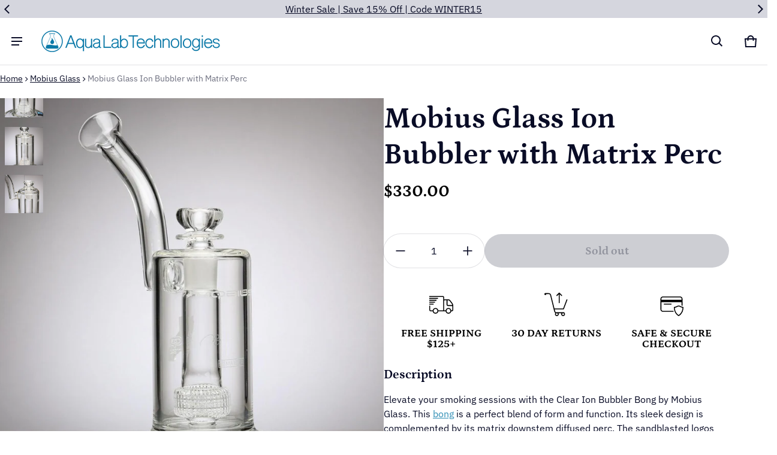

--- FILE ---
content_type: text/plain; charset=utf-8
request_url: https://d-ipv6.mmapiws.com/ant_squire
body_size: 159
content:
aqualabtechnologies.com;019bc35c-69aa-764f-a58b-acac8a9ef5e0:523c793f6b93a127c8b66724ef54864615d3fb6c